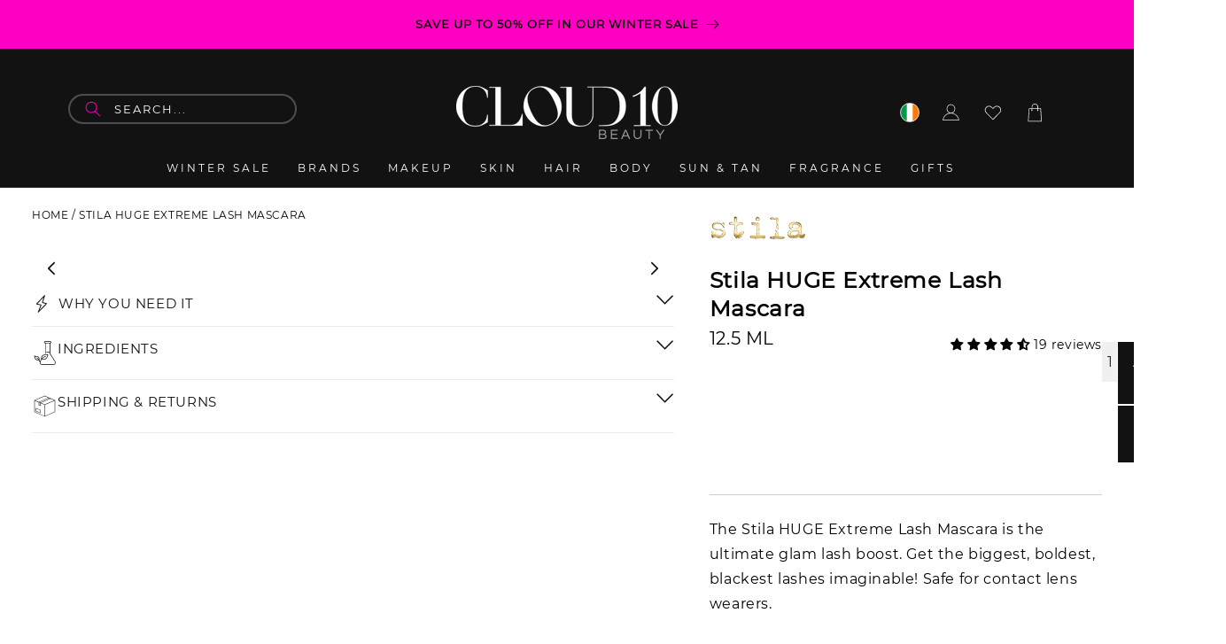

--- FILE ---
content_type: text/css
request_url: https://www.cloud10beauty.com/cdn/shop/t/194/assets/section-main-product.css?v=164839331743500489731744922979
body_size: 4122
content:
.product{margin:0}.product.grid{gap:0}.product--no-media{max-width:57rem;margin:0 auto}.product__media-wrapper{padding-left:0}@media screen and (min-width: 750px){.product__column-sticky{display:block;position:sticky;top:3rem;z-index:2}.derma-wrapper{min-height:0}.product--thumbnail .thumbnail-list{padding-right:var(--media-shadow-horizontal-offset)}.product__info-wrapper{padding:0 0 0 5rem}.product__info-wrapper--extra-padding{padding:0 0 0 8rem}.product--right .product__info-wrapper{padding:0 5rem 0 0}.product--right .product__info-wrapper--extra-padding{padding:0 8rem 0 0}.product--right .product__media-list{margin-bottom:2rem}.product__media-container .slider-buttons{display:none}}@media screen and (min-width: 990px){.product--large:not(.product--no-media) .product__media-wrapper{max-width:60%;width:calc(60% - var(--grid-desktop-horizontal-spacing) / 2)}.product--large:not(.product--no-media) .product__info-wrapper{padding:0 0 0 4rem;max-width:40%;width:calc(40% - var(--grid-desktop-horizontal-spacing) / 2)}.product--large:not(.product--no-media).product--right .product__info-wrapper{padding:0 4rem 0 0}.product--medium:not(.product--no-media) .product__media-wrapper,.product--small:not(.product--no-media) .product__info-wrapper{max-width:55%;width:calc(55% - var(--grid-desktop-horizontal-spacing) / 2)}.product--medium:not(.product--no-media) .product__info-wrapper,.product--small:not(.product--no-media) .product__media-wrapper{max-width:45%;width:calc(45% - var(--grid-desktop-horizontal-spacing) / 2)}}.shopify-payment-button__button{font-family:inherit;min-height:4.6rem}.shopify-payment-button__button [role=button].focused,.no-js .shopify-payment-button__button [role=button]:focus{outline:.2rem solid rgba(var(--color-foreground),.5)!important;outline-offset:.3rem;box-shadow:0 0 0 .1rem rgba(var(--color-button),var(--alpha-button-border)),0 0 0 .3rem rgb(var(--color-background)),0 0 .5rem .4rem rgba(var(--color-foreground),.3)!important}.shopify-payment-button__button [role=button]:focus:not(:focus-visible){outline:0;box-shadow:none!important}.shopify-payment-button__button [role=button]:focus-visible{outline:.2rem solid rgba(var(--color-foreground),.5)!important;box-shadow:0 0 0 .1rem rgba(var(--color-button),var(--alpha-button-border)),0 0 0 .3rem rgb(var(--color-background)),0 0 .5rem .4rem rgba(var(--color-foreground),.3)!important}.shopify-payment-button__button--unbranded{background-color:rgba(var(--color-button),var(--alpha-button-background));color:rgb(var(--color-button-text));font-size:1.4rem;line-height:calc(1 + .2 / var(--font-body-scale));letter-spacing:.07rem}.shopify-payment-button__button--unbranded::selection{background-color:rgba(var(--color-button-text),.3)}.shopify-payment-button__button--unbranded:hover,.shopify-payment-button__button--unbranded:hover:not([disabled]){background-color:rgba(var(--color-button),var(--alpha-button-background))}.shopify-payment-button__more-options{margin:1.6rem 0 1rem;font-size:1.2rem;line-height:calc(1 + .5 / var(--font-body-scale));letter-spacing:.05rem;text-decoration:underline;text-underline-offset:.3rem}.shopify-payment-button__button+.shopify-payment-button__button--hidden{display:none}.product-form{display:block}.product-form__error-message-wrapper:not([hidden]){display:flex;align-items:flex-start;font-size:1.2rem;margin-bottom:1.5rem}.product-form__error-message-wrapper svg{flex-shrink:0;width:1.2rem;height:1.2rem;margin-right:.7rem;margin-top:.5rem}.product-form__input{flex:0 0 100%;padding:0;margin:0 0 1.2rem;max-width:44rem;min-width:fit-content;border:none}variant-radios,variant-selects{display:block}.product-form__input--dropdown{margin-bottom:1.6rem}.product-form__input .form__label{padding-left:0}fieldset.product-form__input .form__label{margin-bottom:.2rem}.product-form__input input[type=radio]{clip:rect(0,0,0,0);overflow:hidden;position:absolute;height:1px;width:1px}.product-form__input input[type=radio]+label{border:var(--variant-pills-border-width) solid rgba(var(--color-foreground),var(--variant-pills-border-opacity));background-color:rgb(var(--color-background));color:rgba(var(--color-foreground));border-radius:var(--variant-pills-radius);color:rgb(var(--color-foreground));display:inline-block;margin:.7rem .5rem .2rem 0;padding:1rem 2rem;font-size:1.4rem;letter-spacing:.1rem;line-height:1;text-align:center;transition:border var(--duration-short) ease;cursor:pointer;position:relative}.product-form__input input[type=radio]+label:before{content:"";position:absolute;top:calc(var(--variant-pills-border-width) * -1);right:calc(var(--variant-pills-border-width) * -1);bottom:calc(var(--variant-pills-border-width) * -1);left:calc(var(--variant-pills-border-width) * -1);z-index:-1;border-radius:var(--variant-pills-radius);box-shadow:var(--variant-pills-shadow-horizontal-offset) var(--variant-pills-shadow-vertical-offset) var(--variant-pills-shadow-blur-radius) rgba(var(--color-shadow),var(--variant-pills-shadow-opacity))}.product-form__input input[type=radio]+label:hover{border-color:rgb(var(--color-foreground))}.product-form__input input[type=radio]:checked+label{background-color:rgb(var(--color-foreground));color:rgb(var(--color-background))}.product-form__input input[type=radio]:not(.disabled)+label>.visually-hidden{display:none}@media screen and (forced-colors: active){.product-form__input input[type=radio]:checked+label{text-decoration:underline}}.product-form__input input[type=radio]:checked+label::selection{background-color:rgba(var(--color-background),.3)}.product-form__input input[type=radio]:disabled+label,.product-form__input input[type=radio].disabled+label{border-color:rgba(var(--color-foreground),.1);color:rgba(var(--color-foreground),.6);text-decoration:line-through}.product-form__input input[type=radio].disabled:checked+label,.product-form__input input[type=radio]:disabled:checked+label{color:rgba(var(--color-background),.6)}.product-form__input input[type=radio]:focus-visible+label{box-shadow:0 0 0 .3rem rgb(var(--color-background)),0 0 0 .5rem rgba(var(--color-foreground),.55)}.product-form__input input[type=radio].focused+label,.no-js .shopify-payment-button__button [role=button]:focus+label{box-shadow:0 0 0 .3rem rgb(var(--color-background)),0 0 0 .5rem rgba(var(--color-foreground),.55)}.no-js .product-form__input input[type=radio]:focus:not(:focus-visible)+label{box-shadow:none}.product-form__input .select{max-width:25rem}.product-form__submit{margin-bottom:1rem}.no-js .product-form__submit.button--secondary{--color-button: var(--color-base-accent-1);--color-button-text: var(--color-base-solid-button-labels);--alpha-button-background: 1}.product-form__submit[aria-disabled=true]+.shopify-payment-button .shopify-payment-button__button[disabled],.product-form__submit[disabled]+.shopify-payment-button .shopify-payment-button__button[disabled]{cursor:not-allowed;opacity:.5}@media screen and (forced-colors: active){.product-form__submit[aria-disabled=true]{color:Window}}.shopify-payment-button__more-options{color:rgb(var(--color-foreground))}.shopify-payment-button__button{font-size:1.5rem;letter-spacing:.1rem}.product__info-container>*+*{margin:1.5rem 0}.product__info-container iframe{max-width:100%}.product__info-container .product-form,.product__info-container .product__description,.product__info-container .icon-with-text{margin:2.5rem 0}.product__text{margin-bottom:0}a.product__text{display:block;text-decoration:none;color:rgba(var(--color-foreground),.75)}.product__text.caption-with-letter-spacing{text-transform:uppercase}.product__title{word-break:break-word;margin-bottom:1.5rem}.product__title>*{margin:0}.product__title>a{display:none}.product__title+.product__text.caption-with-letter-spacing{margin-top:-1.5rem}.product__text.caption-with-letter-spacing+.product__title{margin-top:0}.product__accordion .accordion__content{padding:0 1rem}.product .price .badge,.product .price__container{margin-bottom:.5rem}.product .price dl{margin-top:.5rem;margin-bottom:.5rem}.product .price--sold-out .price__badge-sold-out{background:transparent;color:rgb(var(--color-base-text));border-color:transparent}.product .price--sold-out .price__badge-sale{display:none}@media screen and (min-width: 750px){.product__info-container{max-width:60rem}.product__info-container .price--on-sale .price-item--regular{font-size:1.6rem}.product__info-container>*:first-child{margin-top:0}}.product__description-title{font-weight:600}.product--no-media .product__title,.product--no-media .product__text,.product--no-media noscript .product-form__input,.product--no-media .product__tax,.product--no-media .product__sku,.product--no-media shopify-payment-terms{text-align:center}.product--no-media .product__media-wrapper,.product--no-media .product__info-wrapper{padding:0}.product__tax{margin-top:-1.4rem}.product--no-media noscript .product-form__input,.product--no-media .share-button{max-width:100%}.product--no-media fieldset.product-form__input,.product--no-media .product-form__quantity,.product--no-media .product-form__input--dropdown,.product--no-media .share-button,.product--no-media .product__view-details,.product--no-media .product__pickup-availabilities,.product--no-media .product-form{display:flex;align-items:center;justify-content:center;text-align:center}.product--no-media .product-form{flex-direction:column}.product--no-media .product-form>.form{max-width:30rem;width:100%}.product--no-media .product-form__quantity,.product--no-media .product-form__input--dropdown{flex-direction:column;max-width:100%}.product-form__quantity .form__label{margin-bottom:.6rem}.product-form__quantity-top .form__label{margin-bottom:1.2rem}.product--no-media fieldset.product-form__input{flex-wrap:wrap;margin:0 auto 1.2rem}.product-form__buttons{max-width:44rem}.product--no-media .product__info-container>modal-opener{display:block;text-align:center}.product--no-media .product-popup-modal__button{padding-right:0}.product--no-media .price{text-align:center}.product__media-list video{border-radius:calc(var(--media-radius) - var(--media-border-width))}@media screen and (max-width: 749px){.product__media-list{margin-left:-2.5rem;margin-bottom:3rem;width:calc(100% + 4rem)}.product__media-wrapper slider-component:not(.thumbnail-slider--no-slide){margin-left:-1.5rem;margin-right:-1.5rem}.slider.product__media-list::-webkit-scrollbar{height:.2rem;width:.2rem}.product__media-list::-webkit-scrollbar-thumb{background-color:rgb(var(--color-foreground))}.product__media-list::-webkit-scrollbar-track{background-color:rgba(var(--color-foreground),.2)}.product__media-list .product__media-item{width:calc(100% - 3rem - var(--grid-mobile-horizontal-spacing))}.product--mobile-columns .product__media-item{width:calc(50% - 1.5rem - var(--grid-mobile-horizontal-spacing))}}@media screen and (min-width: 750px){.product--thumbnail .product__media-list,.product--thumbnail_slider .product__media-list{padding-bottom:calc(var(--media-shadow-vertical-offset) * var(--media-shadow-visible))}.product__media-list{padding-right:calc(var(--media-shadow-horizontal-offset) * var(--media-shadow-visible))}.product--thumbnail .product__media-item:not(.is-active),.product--thumbnail_slider .product__media-item:not(.is-active){display:none}.product-media-modal__content>.product__media-item--variant.product__media-item--variant{display:none}.product-media-modal__content>.product__media-item--variant:first-child{display:block}}.product__media-item.product__media-item--variant{display:none}.product__media-item--variant:first-child{display:block!important}@media screen and (min-width: 750px) and (max-width: 989px){.product__media-list .product__media-item:first-child{padding-left:0}.product--thumbnail_slider .product__media-list{margin-left:0}.product__media-list .product__media-item{width:100%}}.product__media-icon .icon{width:1.2rem;height:1.4rem}.product__media-icon,.thumbnail__badge{background-color:rgb(var(--color-background));border-radius:50%;border:.1rem solid rgba(var(--color-foreground),.1);color:rgb(var(--color-foreground));display:flex;align-items:center;justify-content:center;height:3rem;width:3rem;position:absolute;left:1.2rem;top:1.2rem;z-index:1;transition:color var(--duration-short) ease,opacity var(--duration-short) ease}.product__media-video .product__media-icon{opacity:1}.product__modal-opener--image .product__media-toggle:hover{cursor:zoom-in}.product__modal-opener:hover .product__media-icon{border:.1rem solid rgba(var(--color-foreground),.1)}@media screen and (min-width: 750px){.grid__item.product__media-item--full{width:100%}.product--columns .product__media-item:not(.product__media-item--single):not(:only-child){max-width:calc(50% - var(--grid-desktop-horizontal-spacing) / 2)}.product--large.product--columns .product__media-item--full .deferred-media__poster-button{height:5rem;width:5rem}.product--medium.product--columns .product__media-item--full .deferred-media__poster-button{height:4.2rem;width:4.2rem}.product--medium.product--columns .product__media-item--full .deferred-media__poster-button .icon{width:1.8rem;height:1.8rem}.product--small.product--columns .product__media-item--full .deferred-media__poster-button{height:3.6rem;width:3.6rem}.product--small.product--columns .product__media-item--full .deferred-media__poster-button .icon{width:1.6rem;height:1.6rem}}@media screen and (min-width: 990px){.product--stacked .product__media-item{max-width:calc(50% - var(--grid-desktop-horizontal-spacing) / 2)}.product:not(.product--columns) .product__media-list .product__media-item:first-child,.product:not(.product--columns) .product__media-list .product__media-item--full{width:100%;max-width:100%}.product__modal-opener .product__media-icon{opacity:0}.product__modal-opener:hover .product__media-icon,.product__modal-opener:focus .product__media-icon{opacity:1}}.product__media-item>*{display:block;position:relative}.product__media-toggle{display:flex;border:none;background-color:transparent;color:currentColor;padding:0}.product__media-toggle:after{content:"";cursor:pointer;display:block;margin:0;padding:0;position:absolute;top:calc(var(--border-width) * -1);right:calc(var(--border-width) * -1);bottom:calc(var(--border-width) * -1);left:calc(var(--border-width) * -1);z-index:2}.product__media-toggle:focus-visible{outline:0;box-shadow:none}@media (forced-colors: active){.product__media-toggle:focus-visible,.product__media-toggle:focus-visible:after,.product-form__input input[type=radio]:focus-visible+label{outline:transparent solid 1px;outline-offset:2px}}.product__media-toggle.focused{outline:0;box-shadow:none}.product__media-toggle:focus-visible:after{box-shadow:0 0 0 .3rem rgb(var(--color-background)),0 0 0 .5rem rgba(var(--color-foreground),.5);border-radius:var(--media-radius)}.product__media-toggle.focused:after{box-shadow:0 0 0 .3rem rgb(var(--color-background)),0 0 0 .5rem rgba(var(--color-foreground),.5);border-radius:var(--media-radius)}.product-media-modal{background-color:rgb(var(--color-background));height:100%;position:fixed;top:0;left:0;width:100%;visibility:hidden;opacity:0;z-index:-1}.product-media-modal[open]{visibility:visible;opacity:1;z-index:101}.product-media-modal__dialog{display:flex;align-items:center;height:100vh}.product-media-modal__content{max-height:100vh;width:100%;overflow:auto}.product-media-modal__content>*:not(.active),.product__media-list .deferred-media{display:none}@media screen and (min-width: 750px){.product-media-modal__content{padding-bottom:2rem}.product-media-modal__content>*:not(.active){display:block}.product__modal-opener:not(.product__modal-opener--image){display:none}.product__media-list .deferred-media{display:block}}@media screen and (max-width: 749px){.product--thumbnail .is-active .product__modal-opener:not(.product__modal-opener--image),.product--thumbnail_slider .is-active .product__modal-opener:not(.product__modal-opener--image){display:none}.product--thumbnail .is-active .deferred-media,.product--thumbnail_slider .is-active .deferred-media{display:block;width:100%}}.product-media-modal__content>*{display:block;height:auto;margin:auto}.product-media-modal__content .media{background:none}.product-media-modal__model{width:100%}.product-media-modal__toggle{background-color:rgb(var(--color-background));border:.1rem solid rgba(var(--color-foreground),.1);border-radius:50%;color:rgba(var(--color-foreground),.55);display:flex;align-items:center;justify-content:center;cursor:pointer;right:2rem;padding:1.2rem;position:fixed;z-index:2;top:2rem;width:4rem}.product-media-modal__content .deferred-media{width:100%}@media screen and (min-width: 750px){.product-media-modal__content{padding:2rem 11rem}.product-media-modal__content>*{width:100%}.product-media-modal__content>*+*{margin-top:2rem}.product-media-modal__toggle{right:5rem;top:2.2rem}}@media screen and (min-width: 990px){.product-media-modal__content{padding:2rem 11rem}.product-media-modal__content>*+*{margin-top:1.5rem}.product-media-modal__content{padding-bottom:1.5rem}.product-media-modal__toggle{right:5rem}}.product-media-modal__toggle:hover{color:rgba(var(--color-foreground),.75)}.product-media-modal__toggle .icon{height:auto;margin:0;width:2.2rem}.product-popup-modal{box-sizing:border-box;opacity:0;position:fixed;visibility:hidden;z-index:-1;margin:0 auto;top:0;left:0;overflow:auto;width:100%;background:rgba(var(--color-foreground),.2);height:100%}.product-popup-modal[open]{opacity:1;visibility:visible;z-index:101}.product-popup-modal__content{border-radius:var(--popup-corner-radius);background-color:rgb(var(--color-background));overflow:auto;height:80%;margin:0 auto;left:50%;transform:translate(-50%);margin-top:5rem;width:92%;position:absolute;top:0;padding:0 1.5rem 0 3rem;border-color:rgba(var(--color-foreground),var(--popup-border-opacity));border-style:solid;border-width:var(--popup-border-width);box-shadow:var(--popup-shadow-horizontal-offset) var(--popup-shadow-vertical-offset) var(--popup-shadow-blur-radius) rgba(var(--color-shadow),var(--popup-shadow-opacity))}.product-popup-modal__content.focused{box-shadow:0 0 0 .3rem rgb(var(--color-background)),0 0 .5rem .4rem rgba(var(--color-foreground),.3),var(--popup-shadow-horizontal-offset) var(--popup-shadow-vertical-offset) var(--popup-shadow-blur-radius) rgba(var(--color-shadow),var(--popup-shadow-opacity))}.product-popup-modal__content:focus-visible{box-shadow:0 0 0 .3rem rgb(var(--color-background)),0 0 .5rem .4rem rgba(var(--color-foreground),.3),var(--popup-shadow-horizontal-offset) var(--popup-shadow-vertical-offset) var(--popup-shadow-blur-radius) rgba(var(--color-shadow),var(--popup-shadow-opacity))}@media screen and (min-width: 750px){.product-popup-modal__content{padding-right:1.5rem;margin-top:10rem;width:70%;padding:0 3rem}}.product-popup-modal__content img{max-width:100%}@media screen and (max-width: 749px){.product-popup-modal__content table{display:block;max-width:fit-content;overflow-x:auto;white-space:nowrap;margin:0}.product-media-modal__dialog .global-media-settings,.product-media-modal__dialog .global-media-settings video,.product-media-modal__dialog .global-media-settings model-viewer,.product-media-modal__dialog .global-media-settings iframe,.product-media-modal__dialog .global-media-settings img{border:none;border-radius:0}}.product-popup-modal__opener{display:inline-block}.product-popup-modal__button{font-size:1.6rem;padding-right:1.3rem;padding-left:0;min-height:4.4rem;text-underline-offset:.3rem;text-decoration-thickness:.1rem;transition:text-decoration-thickness var(--duration-short) ease}.product-popup-modal__button:hover{text-decoration-thickness:.2rem}.product-popup-modal__content-info{padding-right:4.4rem}.product-popup-modal__content-info>*{height:auto;margin:0 auto;max-width:100%;width:100%}@media screen and (max-width: 749px){.product-popup-modal__content-info>*{max-height:100%}}.product-popup-modal__toggle{background-color:rgb(var(--color-background));border:.1rem solid rgba(var(--color-foreground),.1);border-radius:50%;color:rgba(var(--color-foreground),.55);display:flex;align-items:center;justify-content:center;cursor:pointer;position:sticky;padding:1.2rem;z-index:2;top:1.5rem;width:4rem;margin:0 0 0 auto}.product-popup-modal__toggle:hover{color:rgba(var(--color-foreground),.75)}.product-popup-modal__toggle .icon{height:auto;margin:0;width:2.2rem}.product__media-list .media>*{overflow:hidden}.thumbnail-list{flex-wrap:wrap;grid-gap:1rem}.slider--mobile.thumbnail-list:after{content:none}@media screen and (min-width: 750px){.product--stacked .thumbnail-list{display:none}.thumbnail-list{display:grid;grid-template-columns:repeat(4,1fr)}}.thumbnail-list_item--variant:not(:first-child){display:none}@media screen and (min-width: 990px){.thumbnail-list{grid-template-columns:repeat(4,1fr)}.product--medium .thumbnail-list{grid-template-columns:repeat(5,1fr)}.product--large .thumbnail-list{grid-template-columns:repeat(6,1fr)}}@media screen and (max-width: 767px){.product__media-item{display:flex;align-items:center}.product__modal-opener{width:100%}.thumbnail-slider{display:flex;align-items:center}.thumbnail-slider .thumbnail-list.slider{display:flex;padding:.5rem;flex:1;scroll-padding-left:.5rem}.thumbnail-list__item.slider__slide{width:calc(33% - .6rem)}}@media screen and (min-width: 750px){.product--thumbnail_slider .thumbnail-slider{display:flex;align-items:center}.thumbnail-slider .thumbnail-list.slider--tablet-up{display:flex;padding:.5rem;flex:1;scroll-padding-left:.5rem}.product__media-wrapper .slider-mobile-gutter .slider-button{display:none}.thumbnail-list.slider--tablet-up .thumbnail-list__item.slider__slide{width:calc(25% - .8rem)}.product--thumbnail_slider .slider-mobile-gutter .slider-button{display:flex}}@media screen and (min-width: 900px){.product--small .thumbnail-list.slider--tablet-up .thumbnail-list__item.slider__slide{width:calc(25% - .8rem)}.thumbnail-list.slider--tablet-up .thumbnail-list__item.slider__slide{width:calc(20% - .8rem)}}.thumbnail{position:absolute;top:0;left:0;display:block;height:100%;width:100%;padding:0;color:rgb(var(--color-base-text));cursor:pointer;background-color:transparent}.thumbnail:hover{opacity:.7}.thumbnail.global-media-settings img{border-radius:0}.thumbnail[aria-current]{box-shadow:0 0 0 .1rem rgb(var(--color-foreground));border-color:rgb(var(--color-foreground))}.image-magnify-full-size{cursor:zoom-out;z-index:1;margin:0;border-radius:calc(var(--media-radius) - var(--media-border-width))}.image-magnify-hover{cursor:zoom-in}.product__modal-opener--image .product__media-zoom-none,.product__media-icon--none{display:none}.product__modal-opener>.loading-overlay__spinner{top:50%;left:50%;transform:translate(-50%,-50%);position:absolute;display:flex;align-items:center;height:48px;width:48px}.product__modal-opener .path{stroke:rgb(var(--color-base-accent-1));opacity:.75}@media (hover: hover){.product__media-zoom-hover,.product__media-icon--hover{display:none}}@media screen and (max-width: 749px){.product__media-zoom-hover,.product__media-icon--hover{display:flex}}.js .product__media{overflow:hidden!important}.thumbnail[aria-current]:focus-visible{box-shadow:0 0 0 .3rem rgb(var(--color-background)),0 0 0 .5rem rgba(var(--color-foreground),.5)}.thumbnail[aria-current]:focus,.thumbnail.focused{outline:0;box-shadow:0 0 0 .3rem rgb(var(--color-background)),0 0 0 .5rem rgba(var(--color-foreground),.5)}@media (forced-colors: active){.thumbnail[aria-current]:focus,.thumbnail.focused{outline:transparent solid 1px}}.thumbnail[aria-current]:focus:not(:focus-visible){outline:0;box-shadow:0 0 0 .1rem rgb(var(--color-foreground))}.thumbnail img{object-fit:cover;width:100%;height:100%;pointer-events:none}.thumbnail__badge .icon{width:1rem;height:1rem}.thumbnail__badge .icon-3d-model{width:1.2rem;height:1.2rem}.thumbnail__badge{color:rgb(var(--color-foreground),.6);height:2rem;width:2rem;left:auto;right:calc(.4rem + var(--media-border-width));top:calc(.4rem + var(--media-border-width))}@media screen and (min-width: 750px){.product:not(.product--small) .thumbnail__badge{height:3rem;width:3rem}.product:not(.product--small) .thumbnail__badge .icon{width:1.2rem;height:1.2rem}.product:not(.product--small) .thumbnail__badge .icon-3d-model{width:1.4rem;height:1.4rem}}.thumbnail-list__item{position:relative}.thumbnail-list__item:before{content:"";display:block;padding-bottom:100%}.product:not(.featured-product) .product__view-details{display:none}.product__view-details{display:block;text-decoration:none}.product__view-details:hover{text-decoration:underline;text-underline-offset:.3rem}.product__view-details .icon{width:1.2rem;margin-left:1.2rem;flex-shrink:0}.product__inventory{display:flex;align-items:center;gap:.5rem}.product--no-media .product__inventory{justify-content:center}.product__inventory.visibility-hidden:empty{display:block}.product__inventory.visibility-hidden:empty:after{content:"#"}.icon-with-text{--icon-size: calc(var(--font-heading-scale) * 3rem);--icon-spacing: calc(var(--font-heading-scale) * 1rem)}.icon-with-text--horizontal{display:flex;justify-content:center;column-gap:3rem;flex-direction:row}.icon-with-text--vertical{--icon-size: calc(var(--font-heading-scale) * 2rem)}.icon-with-text .icon{fill:rgb(var(--color-foreground));height:var(--icon-size);width:var(--icon-size)}.icon-with-text--horizontal .icon,.icon-with-text--horizontal img{margin-bottom:var(--icon-spacing)}.icon-with-text--vertical .icon{min-height:var(--icon-size);min-width:var(--icon-size);margin-right:var(--icon-spacing)}.icon-with-text img{height:var(--icon-size);width:var(--icon-size);object-fit:contain}.icon-with-text--vertical img{margin-right:var(--icon-spacing)}.icon-with-text--horizontal .h4{padding-top:calc(var(--icon-size) + var(--icon-spacing));text-align:center}.icon-with-text--horizontal svg+.h4,.icon-with-text--horizontal img+.h4,.icon-with-text--horizontal.icon-with-text--text-only .h4{padding-top:0}.icon-with-text__item{display:flex;align-items:center}.icon-with-text--horizontal .icon-with-text__item{flex-direction:column;width:33%}.icon-with-text--vertical .icon-with-text__item{margin-bottom:var(--icon-size)}.product__sku.visibility-hidden:after{content:"#"}.product-media-container{--aspect-ratio: var(--preview-ratio);--ratio-percent: calc(1 / var(--aspect-ratio) * 100%);position:relative;width:100%;max-width:calc(100% - calc(var(--media-border-width) * 2))}.product-media-container.constrain-height{--viewport-offset: 400px;--constrained-min-height: 300px;--constrained-height: max(var(--constrained-min-height), calc(100vh - var(--viewport-offset)));margin-right:auto;margin-left:auto}.product-media-container.constrain-height.media-fit-contain{--contained-width: calc(var(--constrained-height) * var(--aspect-ratio));width:min(var(--contained-width),100%)}.product-media-container .media{padding-top:var(--ratio-percent)}.product-media-container.constrain-height .media{padding-top:min(var(--constrained-height),var(--ratio-percent))}@media screen and (max-width: 749px){.product-media-container.media-fit-cover{display:flex;align-self:stretch}.product-media-container.media-fit-cover .media{position:initial}}@media screen and (min-width: 750px){.product-media-container{max-width:100%}.product-media-container:not(.media-type-image){--aspect-ratio: var(--ratio)}.product-media-container.constrain-height{--viewport-offset: 170px;--constrained-min-height: 500px}.product-media-container.media-fit-cover,.product-media-container.media-fit-cover .product__modal-opener,.product-media-container.media-fit-cover .media{height:100%}.product-media-container.media-fit-cover .deferred-media__poster img{object-fit:cover;width:100%}}.product-media-container .product__modal-opener{display:block;position:relative}@media screen and (min-width: 750px){.product-media-container .product__modal-opener:not(.product__modal-opener--image){display:none}}.recipient-form{--recipient-checkbox-margin-top: .64rem;display:block;position:relative;max-width:44rem;margin-bottom:2.5rem}.recipient-form-field-label{margin:.6rem 0}.recipient-form-field-label--space-between{display:flex;justify-content:space-between}.recipient-checkbox{flex-grow:1;font-size:1.6rem;display:flex;word-break:break-word;align-items:flex-start;max-width:inherit;position:relative}.no-js .recipient-checkbox{display:none}.recipient-form>input[type=checkbox]{position:absolute;width:1.6rem;height:1.6rem;margin:var(--recipient-checkbox-margin-top) 0;top:0;left:0;z-index:-1;appearance:none;-webkit-appearance:none}.recipient-fields__field{margin:0 0 2rem}.recipient-fields .field__label{white-space:nowrap;text-overflow:ellipsis;max-width:calc(100% - 3.5rem);overflow:hidden}.recipient-checkbox>svg{margin-top:var(--recipient-checkbox-margin-top);margin-right:1.2rem;flex-shrink:0}.recipient-form .icon-checkmark{visibility:hidden;position:absolute;left:.28rem;z-index:5;top:.4rem}.recipient-form>input[type=checkbox]:checked+label .icon-checkmark{visibility:visible}.js .recipient-fields{display:none}.recipient-fields hr{margin:1.6rem auto}.recipient-form>input[type=checkbox]:checked~.recipient-fields{display:block;animation:animateMenuOpen var(--duration-default) ease}.recipient-form>input[type=checkbox]:not(:checked,:disabled)~.recipient-fields,.recipient-email-label{display:none}.js .recipient-email-label.required,.no-js .recipient-email-label.optional{display:inline}.recipient-form ul{line-height:calc(1 + .6 / var(--font-body-scale));padding-left:4.4rem;text-align:left}.recipient-form ul a{display:inline}.recipient-form .error-message:first-letter{text-transform:capitalize}@media screen and (forced-colors: active){.recipient-fields>hr{border-top:.1rem solid rgb(var(--color-background))}.recipient-checkbox>svg{background-color:inherit;border:.1rem solid rgb(var(--color-background))}.recipient-form>input[type=checkbox]:checked+label .icon-checkmark{border:none}}.swatch input:checked+label,.swatch label:hover{border-color:#000;border-width:3px;line-height:28px}.product .product__media-wrapper .product__accordion .accordion__content{padding:20px 0;color:var(--cb-black);font-size:16px;font-weight:400}
/*# sourceMappingURL=/cdn/shop/t/194/assets/section-main-product.css.map?v=164839331743500489731744922979 */


--- FILE ---
content_type: text/css
request_url: https://www.cloud10beauty.com/cdn/shop/t/194/assets/mobile-header.css?v=140236795986245982541743095151
body_size: 1507
content:
.announcement-bar-section .announcement-bar{background:var(--cb-pink);border:0;padding:2px 15px}.announcement-bar-section .announcement-bar p{font-size:14px;line-height:31px;color:var(--cb-black);font-weight:600;text-transform:uppercase;padding:0}.announcement-bar-section .announcement-bar p a{color:var(--cb-black);text-decoration:none}.mb-wrap{text-align:center;margin-bottom:25px;margin-top:20px;line-height:0}.mb-wrap .search-wrapper{max-width:500px;width:100%;position:relative;display:inline-block;vertical-align:middle}.mb-wrap .search-wrapper input{width:100%;font-size:18px;line-height:1;color:var(--cb-white);font-weight:400;border:1.5px solid #4e4e51;background:transparent;border-radius:30px;padding:9px 20px 9px 56px;letter-spacing:2px;text-align:center;text-transform:uppercase;outline:0;box-shadow:none;display:block;font-family:var(--cb-primary-font)}.mb-wrap .search-wrapper input::placeholder{color:var(--cb-white)}.mb-wrap .search-wrapper input::-webkit-input-placeholder{color:var(--cb-white)}.mb-wrap .search-wrapper input:-ms-input-placeholder{color:var(--cb-white)}.mb-wrap .search-wrapper svg{position:absolute;left:20px;top:50%;transform:translateY(-50%);color:var(--cb-pink);width:24px}.mb-wrap .search-wrapper svg path{fill:var(--cb-pink)}.mb-wrap .desktop-localization-wrapper{display:inline-block;margin-left:35px;vertical-align:middle}.mb-wrap .currency-parent .selectize-control{width:38px;height:38px}.header .header__icon .icon{width:25px;height:25px}.header .header__icon .icon.icon-close{width:20px;height:20px}.header__icon:hover .icon,.modal__close-button:hover .icon{transform:scale(1)}.header header-drawer{margin-left:0}.header__icon--cart{margin-right:0}.header .header__icons{gap:44px}.header .header__icon{width:auto;height:auto}.header .header__icon--cart .cart-count-bubble{bottom:0;right:-6px;left:auto}.header-wrapper .header{position:relative;padding-left:36px;padding-right:36px;padding-top:25px}.header .header__icon.header__icon--account{position:absolute;left:114px;top:60%;transform:translateY(-50%)}.header .header__icon--menu .icon{position:unset}.header .header__icon .icon path{fill:var(--cb-white)}details[open]>.header__icon--menu .icon-hamburger{display:none}.header .header__icon--menu[aria-expanded=true]:before{position:fixed;top:var(--header-bottom-position)}.header .menu-drawer{position:fixed;top:var(--header-bottom-position)}.menu-drawer__navigation-container::-webkit-scrollbar{width:3px}.menu-drawer__navigation-container::-webkit-scrollbar-track{background-color:#ebebeb;-webkit-border-radius:10px;border-radius:10px}.menu-drawer__navigation-container::-webkit-scrollbar-thumb{-webkit-border-radius:10px;border-radius:10px;background:#6d6d6d}.header .menu-drawer summary.menu-drawer__menu-item{background-color:transparent}.header .menu-drawer summary.menu-drawer__menu-item a{color:var(--cb-white);text-decoration:none}.header .menu-drawer summary.menu-drawer__menu-item:hover,.header .menu-drawer .menu-drawer__menu-item--active{color:var(--cb-pink)}.menu-drawer__localization.header__localization{display:none}.header__heading-logo{height:auto;max-width:200px}.header__icons{position:relative}.header__icons .drawer{position:absolute;z-index:1000;right:0;top:40px;width:400px;height:100%;display:block;left:auto;background-color:transparent}.header__icons .drawer .cart-drawer__overlay{position:fixed;top:0;right:0;bottom:0;left:0;background-color:#00000080}.header__icons .drawer .drawer__inner{transform:translateY(100%);width:400px;background-color:#fff;border:2px solid #f0f0f0;max-width:400px;padding:0}.header__icons .drawer.active .drawer__inner{transform:translateY(0)}.header__icons .drawer .drawer__inner .drawer__header{background-color:#f0f0f0;padding:14px 18px;margin-bottom:10px}.header__icons .drawer .drawer__inner .drawer__header .drawer__heading{font-size:17px;color:var(--cb-black);font-weight:600;margin:0;line-height:1;letter-spacing:0}.header__icons .drawer .drawer__inner .drawer__header .header__price{font-size:17px;color:var(--cb-black);font-weight:600;line-height:1;margin:0;letter-spacing:0}.header__icons .drawer .drawer__inner .cart__drawer__btns{padding:0 18px}.header__icons .drawer .drawer__inner .cart__drawer__btns .view__bag{background-color:var(--cb-black);font-size:18px;text-transform:uppercase;color:var(--cb-white);font-weight:500;text-decoration:none;padding:9px 10px;letter-spacing:0}.header__icons .drawer .drawer__inner .free__delivery__banner p{font-size:16px;color:var(--cb-black);font-weight:600;background-color:#f0f0f0;margin:10px 0;padding:10px;letter-spacing:0;text-align:center}.header__icons .drawer .drawer__inner .freebies__banner{background-color:var(--cb-black);padding:10px 8px;text-align:center}.header__icons .drawer .drawer__inner .freebies__banner p{font-size:15px;line-height:24px;color:var(--cb-white);letter-spacing:0px;font-weight:600;margin:0;text-align:center}.header__icons .drawer .drawer__inner .freebies__banner .freebies__addtocart{background:#fff;font-size:12px;line-height:24px;color:var(--cb-black);font-weight:500;letter-spacing:0px;text-align:center;margin:12px auto auto;max-width:193px;width:100%;border:0;cursor:pointer;font-family:var(--cb-primary-font)}.header__icons .drawer .drawer__inner .drawer__cart-items-wrapper{padding:0 18px;max-height:calc(100vh - 460px);height:auto;overflow:auto}.header__icons .drawer .drawer__inner .drawer__cart-items-wrapper .cart-item{border-bottom:.7149999737739563px solid #c2c8c8;grid-template:repeat(1,1fr) / repeat(4,1fr);gap:8px}.header__icons .drawer .drawer__inner .drawer__cart-items-wrapper .cart-item .cart-item__totals{padding-left:0}.header__icons .drawer .drawer__inner .drawer__cart-items-wrapper .cart-item .cart-item__details{display:flex;justify-content:space-between;flex-direction:column}.header__icons .drawer .drawer__inner .drawer__cart-items-wrapper .cart-item:last-child{border:0;margin:0}.header__icons .drawer .drawer__inner .drawer__cart-items-wrapper .cart-item__name{font-size:16px;color:var(--cb-black);font-weight:600;letter-spacing:0px}.header__icons .drawer .drawer__inner .drawer__cart-items-wrapper .cart-item__name:hover{text-decoration:none}.header__icons .drawer .drawer__inner .drawer__cart-items-wrapper .quantity__class,.header__icons .drawer .drawer__inner .drawer__cart-items-wrapper .product-option{font-size:14px;line-height:24px;color:#8d9999;letter-spacing:0px;font-weight:500}.header__icons .drawer .drawer__inner .drawer__cart-items-wrapper .cart-item__price-wrapper .price{font-size:18px;line-height:24px;color:var(--cb-black);font-weight:600}.header__icons .drawer .drawer__inner .drawer__footer{background:var(--cb-white);padding:0 20px;margin-bottom:16px}.header__icons .drawer .drawer__inner .drawer__footer .cart__ctas button{font-size:18px;color:var(--cb-black);font-weight:500;background:transparent;border:1px solid #000;padding:11px 10px;cursor:pointer;font-family:var(--cb-primary-font);text-transform:uppercase}.header__icons .drawer .drawer__inner .drawer__footer .cart__ctas button:hover{color:var(--cb-white);background:var(--cb-black)}.header__icons .drawer .drawer__inner .drawer__cart-items-wrapper .cart-item cart-remove-button{margin:0;cursor:pointer;pointer-events:auto;justify-content:flex-end;align-items:flex-start}.header__icons .drawer .drawer__inner .drawer__cart-items-wrapper .cart-item cart-remove-button button{cursor:pointer;min-height:auto;min-width:auto}.header__icons .drawer .drawer__inner .drawer__cart-items-wrapper .cart-item cart-remove-button svg{width:16px}.header__icons .drawer .drawer__inner .drawer__cart-items-wrapper .cart-item cart-remove-button svg path{fill:#0d0d0c}.header__icons .drawer .drawer__inner::-webkit-scrollbar,.header__icons .drawer .drawer__inner .drawer__cart-items-wrapper::-webkit-scrollbar{width:6px;height:3px;border-radius:50%;background-color:transparent}.header__icons .drawer .drawer__inner::-webkit-scrollbar-track,.header__icons .drawer .drawer__inner .drawer__cart-items-wrapper::-webkit-scrollbar-track{-webkit-box-shadow:inset 0 0 6px transparent;background-color:transparent}.header__icons .drawer .drawer__inner::-webkit-scrollbar-thumb,.header__icons .drawer .drawer__inner .drawer__cart-items-wrapper::-webkit-scrollbar-thumb{background-color:#8d9999}.header__icons .drawer .drawer__inner::-webkit-scrollbar-thumb:hover,.header__icons .drawer .drawer__inner .drawer__cart-items-wrapper::-webkit-scrollbar-thumb:hover{background:#8d9999}.header__icons .drawer .drawer__inner .free__delivery__banner p .change_trigger{color:var(--cb-pink)}.header__icons .is-empty .drawer__inner-empty{background-color:transparent;padding:0 18px}.header__icons .is-empty .drawer__inner-empty .cart__empty-text{font-size:16px;color:var(--cb-black);font-weight:600;background-color:#f0f0f0;margin:10px 0;padding:10px;letter-spacing:0}.header__icons .is-empty .drawer__inner-empty .button{background-color:var(--cb-black);font-size:18px;text-transform:uppercase;color:var(--cb-white);font-weight:500;text-decoration:none;padding:9px 15px;letter-spacing:0;min-width:auto;display:block;letter-spacing:2.5px;min-height:auto}.header__icons .is-empty .drawer__inner-empty .cart__login-title{font-size:12px;color:var(--cb-black);font-weight:600;margin:10px 0;letter-spacing:0;text-align:center}.header__icons .is-empty .drawer__inner-empty .cart__login-paragraph{font-size:18px;color:var(--cb-black)}.header__icons .is-empty .drawer__inner-empty .cart__login-paragraph .link{background-color:var(--cb-black);font-size:18px;text-transform:uppercase;color:var(--cb-white);font-weight:500;text-decoration:none;padding:9px 15px;letter-spacing:0;min-width:auto;display:block;line-height:1;letter-spacing:2.5px;min-height:auto}.header__icons .drawer.is-empty .drawer__inner{padding:10px 0}.header__icons .drawer.is-empty .cart-drawer__empty-content{padding-top:45px}body span.header-flag{width:38px!important;height:38px}@media (max-width:767px){.header__heading-logo{max-width:26.076vw}.announcement-bar-section .announcement-bar{padding:2.216vw 1.956vw}.announcement-bar-section .announcement-bar p{font-size:2.347vw;line-height:1}.mb-wrap{margin-bottom:3.259vw;padding:0 4.694vw;text-align:right;margin-top:2.608vw;line-height:0}.mb-wrap .currency-parent{vertical-align:middle}.mb-wrap .search-wrapper{max-width:75%}.mb-wrap .desktop-localization-wrapper{margin-left:2.608vw;width:auto;height:auto}.mb-wrap .search-wrapper input{font-size:16px;padding:1.565vw 2.608vw 1.565vw 7.301vw}.header-wrapper .header{padding-left:4.694vw;padding-right:4.694vw;padding-top:5.737vw}.header .header__icon.header__icon--account{left:14.863vw;top:7.926vw;transform:none}.header .header__icons{gap:5.737vw}.header .header__icon .icon{width:5.085vw;height:4.433vw}.mb-wrap .currency-parent .selectize-control{width:5.737vw;height:5.737vw}.mb-wrap .search-wrapper svg{width:3.781vw;height:3.781vw}.header .header__icon .icon.icon-close{width:5.085vw;height:5.737vw}.header__icons .drawer .drawer__inner .drawer__header .drawer__heading,.header__icons .drawer .drawer__inner .drawer__header .header__price{font-size:3.129vw;line-height:3.52vw}.header__icons .drawer .drawer__inner .cart__drawer__btns .view__bag{font-size:3.259vw;padding:1.695vw 1.304vw}.header__icons .drawer .drawer__inner .free__delivery__banner p{font-size:2.868vw}.header__icons .drawer .drawer__inner .freebies__banner p{font-size:2.738vw;line-height:4.433vw}.header__icons .drawer .drawer__inner .freebies__banner .freebies__addtocart{line-height:4.433vw;font-size:2.216vw}.header__icons .drawer .drawer__inner .drawer__cart-items-wrapper .cart-item__name{font-size:2.868vw;line-height:3.52vw}.header__icons .drawer .drawer__inner .drawer__cart-items-wrapper .quantity__class,.header__icons .drawer .drawer__inner .drawer__cart-items-wrapper .product-option{font-size:2.608vw;line-height:4.433vw}.header__icons .drawer .drawer__inner .drawer__cart-items-wrapper .cart-item__price-wrapper .price{font-size:3.259vw;line-height:4.433vw}.header__icons .drawer .drawer__inner .drawer__footer .cart__ctas button{font-size:3.259vw;letter-spacing:1px;line-height:3.52vw}.header__icons .drawer .drawer__inner .drawer__cart-items-wrapper .cart-item cart-remove-button svg{width:2.999vw}.header__icons .drawer .drawer__inner .drawer__footer .cart__ctas{line-height:0}body span.header-flag{width:5.737vw!important;height:5.737vw}.header__icons .is-empty .drawer__inner-empty .button,.header__icons .is-empty .drawer__inner-empty .cart__login-paragraph .link{font-size:3.259vw;display:block;padding:1.695vw 1.304vw}}@media (max-width:480px){.header__icons .drawer .drawer__inner{width:300px;max-width:300px}.header__icons .drawer{width:300px}body.overflow-hidden div#fast-simon-serp-app{z-index:0;position:relative}}.cart-page .cart__content .left__content .cart-items .cart-item__price-wrapper .price{white-space:nowrap}
/*# sourceMappingURL=/cdn/shop/t/194/assets/mobile-header.css.map?v=140236795986245982541743095151 */


--- FILE ---
content_type: text/javascript
request_url: https://www.cloud10beauty.com/cdn/shop/t/194/compiled_assets/scripts.js?v=122353
body_size: 594
content:
(function(){var __sections__={};(function(){for(var i=0,s=document.getElementById("sections-script").getAttribute("data-sections").split(",");i<s.length;i++)__sections__[s[i]]=!0})(),function(){if(__sections__.header)try{class StickyHeader extends HTMLElement{constructor(){super()}connectedCallback(){this.header=document.querySelector(".section-header"),this.headerIsAlwaysSticky=this.getAttribute("data-sticky-type")==="always"||this.getAttribute("data-sticky-type")==="reduce-logo-size",this.headerBounds={},this.setHeaderHeight(),window.matchMedia("(max-width: 990px)").addEventListener("change",this.setHeaderHeight.bind(this)),this.headerIsAlwaysSticky&&this.header.classList.add("shopify-section-header-sticky"),this.currentScrollTop=0,this.preventReveal=!1,this.predictiveSearch=this.querySelector("predictive-search"),this.onScrollHandler=this.onScroll.bind(this),this.hideHeaderOnScrollUp=()=>this.preventReveal=!0,this.addEventListener("preventHeaderReveal",this.hideHeaderOnScrollUp),window.addEventListener("scroll",this.onScrollHandler,!1),this.createObserver()}setHeaderHeight(){document.documentElement.style.setProperty("--header-height",`${this.header.offsetHeight}px`)}disconnectedCallback(){this.removeEventListener("preventHeaderReveal",this.hideHeaderOnScrollUp),window.removeEventListener("scroll",this.onScrollHandler)}createObserver(){new IntersectionObserver((entries,observer2)=>{this.headerBounds=entries[0].intersectionRect,observer2.disconnect()}).observe(this.header)}onScroll(){const scrollTop=window.pageYOffset||document.documentElement.scrollTop;if(!(this.predictiveSearch&&this.predictiveSearch.isOpen)){if(scrollTop>this.currentScrollTop&&scrollTop>this.headerBounds.bottom){if(this.header.classList.add("scrolled-past-header"),this.preventHide)return;requestAnimationFrame(this.hide.bind(this))}else scrollTop<this.currentScrollTop&&scrollTop>this.headerBounds.bottom?(this.header.classList.add("scrolled-past-header"),this.preventReveal?(window.clearTimeout(this.isScrolling),this.isScrolling=setTimeout(()=>{this.preventReveal=!1},66),requestAnimationFrame(this.hide.bind(this))):requestAnimationFrame(this.reveal.bind(this))):scrollTop<=this.headerBounds.top&&(this.header.classList.remove("scrolled-past-header"),requestAnimationFrame(this.reset.bind(this)));this.currentScrollTop=scrollTop}}hide(){this.headerIsAlwaysSticky||(this.header.classList.add("shopify-section-header-hidden","shopify-section-header-sticky"),this.closeMenuDisclosure(),this.closeSearchModal())}reveal(){this.headerIsAlwaysSticky||(this.header.classList.add("shopify-section-header-sticky","animate"),this.header.classList.remove("shopify-section-header-hidden"))}reset(){this.headerIsAlwaysSticky||this.header.classList.remove("shopify-section-header-hidden","shopify-section-header-sticky","animate")}closeMenuDisclosure(){this.disclosures=this.disclosures||this.header.querySelectorAll("header-menu"),this.disclosures.forEach(disclosure=>disclosure.close())}closeSearchModal(){this.searchModal=this.searchModal||this.header.querySelector("details-modal"),this.searchModal.close(!1)}}customElements.define("sticky-header",StickyHeader)}catch(e){console.error(e)}}(),function(){if(__sections__["main-brand-collection-banner"])try{let links=[];$(".cat-items").each(function(index){index>1&&links.push('<li><a href="'+$(this).find("a").attr("href")+'">'+$(this).find("a h5").text()+"</li>")});let link="<div class='filters-grid-wrapper'><h2 class='main-heading desktop-hide'>"+$(".collection-hero__title.main-heading").html()+"</h2><ul class='category-menu-filter'>"+links.join("")+"</ul></div>";$(".shopify-block.shopify-app-block").prepend(link)}catch(e){console.error(e)}}(),function(){if(__sections__["main-sub-collection"])try{let links=[];$(".cat-items").each(function(index){index>1&&links.push('<li><a href="'+$(this).find("a").attr("href")+'">'+$(this).find("a h5").text()+"</li>")});let link="<div class='filters-grid-wrapper'><h2 class='main-heading desktop-hide'>"+$(".collection-hero__title.main-heading").html()+"</h2><ul class='category-menu-filter'>"+links.join("")+"</ul></div>";$(".shopify-block.shopify-app-block").prepend(link)}catch(e){console.error(e)}}(),function(){if(!(!__sections__["shop-by-collection"]&&!Shopify.designMode))try{$(document).ready(function(){$("body").addClass("template-collection")})}catch(e){console.error(e)}}(),function(){if(!(!__sections__["sub-collection-shop-category"]&&!Shopify.designMode))try{let links=[];$(".cat-items").each(function(index){index>1&&links.push('<li><a href="'+$(this).find("a").attr("href")+'">'+$(this).find("a h5").text()+"</li>")});let link="<div class='filters-grid-wrapper'><h2 class='main-heading desktop-hide'>"+$(".collection-hero__title.main-heading").html()+"</h2><ul class='category-menu-filter'>"+links.join("")+"</ul></div>";$(".shopify-block.shopify-app-block").prepend(link)}catch(e){console.error(e)}}()})();
//# sourceMappingURL=/cdn/shop/t/194/compiled_assets/scripts.js.map?v=122353


--- FILE ---
content_type: text/javascript
request_url: https://www.cloud10beauty.com/cdn/shop/t/194/assets/cart-drawer.js?v=103793087109273112191743095151
body_size: 376
content:
class CartDrawer extends HTMLElement{constructor(){super(),this.addEventListener("keyup",evt=>evt.code==="Escape"&&this.close()),this.querySelector("#CartDrawer-Overlay").addEventListener("click",this.close.bind(this)),this.setHeaderCartIconAccessibility()}setHeaderCartIconAccessibility(){const cartLink=document.querySelector("#cart-icon-bubble");cartLink.setAttribute("role","button"),cartLink.setAttribute("aria-haspopup","dialog"),cartLink.addEventListener("click",event=>{event.preventDefault(),this.open(cartLink)}),cartLink.addEventListener("keydown",event=>{event.code.toUpperCase()==="SPACE"&&(event.preventDefault(),this.open(cartLink))})}updateShipping(){fetch(`${routes.cart_url}`).then(response=>response.text()).then(responseText=>{const html=new DOMParser().parseFromString(responseText,"text/html"),drawerInner=html.querySelector("cart-drawer .drawer__inner");drawerInner&&(document.querySelector("cart-drawer .drawer__inner").innerHTML=drawerInner.innerHTML);const freeSampleHeading=html.querySelector(".free__sample__widget .sample .drawer__sample__heading p");freeSampleHeading&&(document.querySelector("#CartDrawer .freebies__banner p").innerHTML=freeSampleHeading.innerHTML),freeSampleHeading?document.querySelector("#CartDrawer .freebies__banner").style.display="block":document.querySelector("#CartDrawer .freebies__banner").style.display="none";const freebiesAmount=html.querySelector(".free__sample__widget .sample .sample__heading .freebies__amount");freebiesAmount&&freebiesAmount.innerHTML?document.querySelector("#CartDrawer .freebies__banner .freebies__addtocart").style.display="block":document.querySelector("#CartDrawer .freebies__banner .freebies__addtocart").style.display="none",html.querySelectorAll(".cart-items .cart-item").length>0&&(document.querySelector("cart-drawer").classList.remove("is-empty"),document.querySelector("cart-items.is-empty")&&window.location.reload());const sourceQty=html.querySelector("#cart-shipping-thresold");sourceQty&&(document.querySelector("#CartDrawer .free__delivery__banner").innerHTML=sourceQty.innerHTML),document.querySelector("body.template-cart")&&new CartItems().updateShipping()}).catch(e=>{console.error("Error updating shipping:",e)})}open(triggeredBy){triggeredBy&&this.setActiveElement(triggeredBy),this.updateShipping();const cartDrawerNote=this.querySelector('[id^="Details-"] summary');cartDrawerNote&&!cartDrawerNote.hasAttribute("role")&&this.setSummaryAccessibility(cartDrawerNote),setTimeout(()=>{this.classList.add("animate","active")}),this.addEventListener("transitionend",()=>{const containerToTrapFocusOn=this.classList.contains("is-empty")?this.querySelector(".drawer__inner-empty"):document.getElementById("CartDrawer"),focusElement=this.querySelector(".drawer__inner")||this.querySelector(".drawer__close");trapFocus(containerToTrapFocusOn,focusElement)},{once:!0}),document.body.classList.add("overflow-hidden")}close(){this.classList.remove("active"),removeTrapFocus(this.activeElement),document.body.classList.remove("overflow-hidden")}setSummaryAccessibility(cartDrawerNote){cartDrawerNote.setAttribute("role","button"),cartDrawerNote.setAttribute("aria-expanded","false"),cartDrawerNote.nextElementSibling.getAttribute("id")&&cartDrawerNote.setAttribute("aria-controls",cartDrawerNote.nextElementSibling.id),cartDrawerNote.addEventListener("click",event=>{event.currentTarget.setAttribute("aria-expanded",!event.currentTarget.closest("details").hasAttribute("open"))}),cartDrawerNote.parentElement.addEventListener("keyup",onKeyUpEscape)}renderContents(parsedState){console.log(parsedState),this.querySelector(".drawer__inner").classList.contains("is-empty")&&this.querySelector(".drawer__inner").classList.remove("is-empty"),this.productId=parsedState.id,this.getSectionsToRender().forEach(section=>{const sectionElement=section.selector?document.querySelector(section.selector):document.getElementById(section.id);sectionElement.innerHTML=this.getSectionInnerHTML(parsedState.sections[section.id],section.selector)}),setTimeout(()=>{this.querySelector("#CartDrawer-Overlay").addEventListener("click",this.close.bind(this)),this.open()})}getSectionInnerHTML(html,selector=".shopify-section"){return new DOMParser().parseFromString(html,"text/html").querySelector(selector).innerHTML}getSectionsToRender(){return[{id:"cart-drawer",selector:"#CartDrawer"},{id:"cart-icon-bubble"}]}getSectionDOM(html,selector=".shopify-section"){return new DOMParser().parseFromString(html,"text/html").querySelector(selector)}setActiveElement(element){this.activeElement=element}}customElements.define("cart-drawer",CartDrawer);class CartDrawerItems extends CartItems{getSectionsToRender(){return[{id:"CartDrawer",section:"cart-drawer",selector:".drawer__inner"},{id:"cart-icon-bubble",section:"cart-icon-bubble",selector:".shopify-section"}]}}customElements.define("cart-drawer-items",CartDrawerItems);
//# sourceMappingURL=/cdn/shop/t/194/assets/cart-drawer.js.map?v=103793087109273112191743095151


--- FILE ---
content_type: image/svg+xml
request_url: https://www.cloud10beauty.com/cdn/shop/files/ingredients.svg?v=1688370761
body_size: 144
content:
<svg version="1.2" xmlns="http://www.w3.org/2000/svg" viewBox="0 0 28 30" width="28" height="30">
	<title>Path 230</title>
	<style>
		.s0 { fill: #000000 } 
	</style>
	<path id="Path 230" fill-rule="evenodd" class="s0" d="m8.8 605q0 0.7-0.1 1.5 0 0.1 0 0.2 0 0.2-0.2 0.1-0.4-0.1-0.8-0.3-2-0.8-3.9-1.6-0.1-0.1-0.2-0.2-0.2 0-0.2-0.1 0-0.2 0-0.3 0-1.4 0-2.7 0-0.1 0-0.3 0.1-0.3 0.3-0.2 1.2 0.5 2.3 1 1.3 0.5 2.6 1.1 0.1 0 0.1 0.2 0 0.7 0.1 1.6zm-0.5 1.3q0-0.2 0-0.3 0-1.2 0-2.3 0-0.2-0.1-0.2-2-0.9-4-1.7-0.2-0.1-0.3-0.1 0 0.1 0 0.2 0 0.9 0 1.8 0 0.3 0 0.6 0 0.1 0.1 0.2 1.9 0.8 3.8 1.6 0.2 0.1 0.5 0.2zm-1.1-582.8q-0.5 0.1-0.9 0.2c-1.5 0-2.6-0.5-3.5-1.7q-1.1-1.6-1-3.5 0-0.1 0-0.2 0-0.2 0.3-0.3 0.2-0.1 0.3 0.1c0.2 0.3 0.4 0.4 0.6 0.5 0.5 0.1 0.9 0.2 1.3 0.2 0.4 0 0.7 0 1 0q1.6 0.2 2.3 1.6c0.4 0.8 0.4 1.7 0.2 2.5q-0.1 0.2 0 0.4 0.4 0.7 0.7 1.4 0 0 0.1 0.1 0.1-0.3 0.2-0.7 0.4-1 1.1-2 0.1-0.1 0-0.3-0.3-1.3 0.3-2.6c0.7-1.5 2.2-2.5 3.9-2.3q0.6 0.1 1.1 0.1c0.5 0 1 0 1.5-0.2 0.3-0.1 0.5-0.2 0.7-0.4q0.1-0.2 0.3-0.2c0.2 0.1 0.3 0.2 0.3 0.4 0 0.4 0 0.8-0.1 1.2q-0.4 1.7-1.4 3c-0.7 1.1-1.7 1.7-3 2-0.7 0.1-1.5 0.1-2.2-0.1q-0.3-0.1-0.7-0.2-0.1-0.1-0.2 0.1-0.3 0.4-0.5 0.8-0.6 1.2-0.9 2.5c-0.1 0.3-0.1 0.6 0 0.9 0.3 0.9 1.2 1.5 2.1 1.5q0.1 0 0.1 0 6.3 0 12.5 0 1.1 0.1 1.8-0.8c0.7-0.7 0.7-1.8 0.2-2.6q-0.9-1.3-1.7-2.6-1.4-2.2-2.9-4.3-0.5-0.9-1.1-1.7-0.2-0.3-0.2-0.6 0-0.6 0-1.3h-3.4q-0.1 0-0.2 0c-0.2 0-0.3-0.2-0.3-0.3 0-0.2 0.1-0.3 0.3-0.4q0.1 0 0.2 0 1.6 0 3.2 0h0.2v-10h-4.7q0 0.2 0 0.3 0 5.8 0 11.6 0 0.1 0 0.2c0 0.2-0.1 0.4-0.3 0.4-0.2 0-0.4-0.2-0.4-0.4q0-0.1 0-0.2v-11.9q-0.1 0-0.2 0c-0.6 0-1-0.5-1-1.1q0-0.2 0-0.5c0.2-0.4 0.5-0.7 1-0.7q0 0 0.1 0 3.2 0 6.4 0 0.7 0 0.9 0.6 0.3 0.5 0 1.1-0.2 0.6-0.8 0.6-0.1 0-0.3 0 0 0.1 0 0.2 0 5.1 0 10.1 0 0.8 0 1.6 0 0.2 0.2 0.4 1.4 2.3 2.9 4.5 1.3 2 2.6 4c1.1 1.6 0.3 3.9-1.6 4.4q-0.4 0.1-0.8 0.1-6.3 0-12.6 0c-1.6 0-2.9-1.2-3-2.7q0-0.2 0-0.4-0.3-1.1-0.9-2.1 0-0.1-0.1-0.3zm3.7-1.6c0.8 0.2 1.6 0.3 2.3 0.2q1.6-0.2 2.6-1.4c0.7-0.9 1.1-1.9 1.4-3q0-0.2 0-0.3 0 0 0 0c-0.7 0.3-1.5 0.3-2.2 0.3q-0.5-0.1-1-0.1-1.2-0.1-2.2 0.7-0.9 0.7-1.2 1.7-0.1 0.6-0.1 1.2 0.1 0 0.1 0 0.1-0.1 0.2-0.2 1.3-1.5 3.2-2.1 0.5-0.1 1-0.2c0.2-0.1 0.3 0.1 0.4 0.2 0 0.2-0.1 0.4-0.3 0.5q-0.1 0-0.2 0c-1.5 0.3-2.8 1.1-3.8 2.3q-0.1 0.1-0.2 0.2zm-8.4-2.8q0 0.1 0 0.2 0.2 1.1 0.7 2 1 1.8 3.1 1.7 0.2-0.1 0.4-0.1 0-0.1 0-0.1c-0.5-0.7-1.1-1.3-1.9-1.6q-0.1-0.1-0.2-0.1c-0.1-0.1-0.1-0.3-0.1-0.4 0-0.1 0.2-0.3 0.3-0.2q0.2 0 0.3 0c0.8 0.4 1.4 0.9 2 1.6q0 0.1 0.1 0.2c0.1-0.3 0.1-0.5 0-0.8q-0.1-0.9-0.9-1.5-0.6-0.6-1.5-0.5c-0.5 0-1 0-1.5-0.1q-0.4-0.1-0.8-0.3zm15-17h-1.8q-0.7 0-1.4 0-0.4 0-0.4 0.3c0 0.4 0.1 0.6 0.3 0.6q0.1 0 0.2 0h5.6q0.3 0 0.7 0c0.1 0 0.2 0 0.3-0.2q0.1-0.3 0-0.6c-0.1-0.1-0.2-0.1-0.4-0.1q-1.5 0-3.1 0z"/>
</svg>